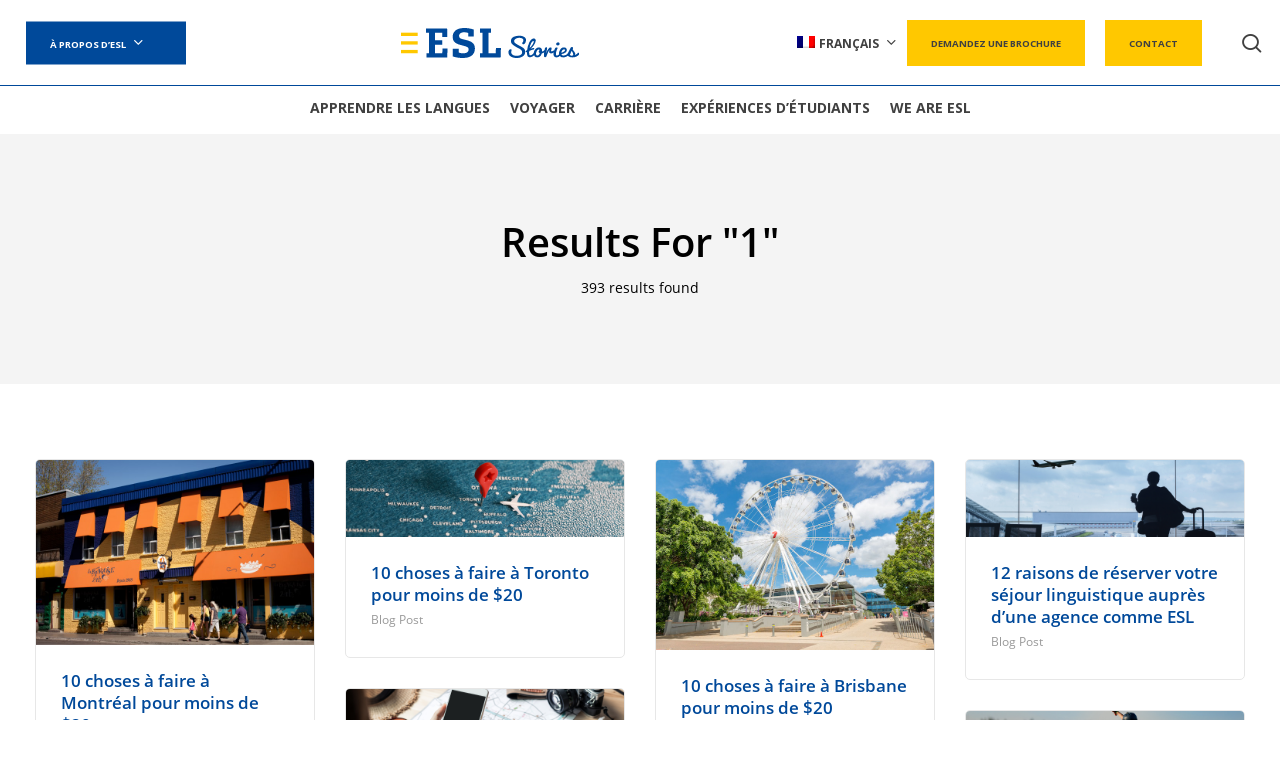

--- FILE ---
content_type: text/css
request_url: https://blog.esl.fr/wp-content/themes/esl-salient-child/style.css?ver=17.3.1
body_size: 861
content:
/*
Theme Name: ESL Salient Child Theme
Description: This is a custom child theme for Salient with JS For Google Analytics
Theme URI:   https://themeforest.net/item/salient-responsive-multipurpose-theme/4363266
Author: ThemeNectar
Author URI:  https://themeforest.net/user/themenectar
Template: salient
Version: 1.0
*/







--- FILE ---
content_type: image/svg+xml
request_url: https://blog.esl.fr/wp-content/uploads/2020/09/ESL-stories-Logo-rgb-1.svg
body_size: 3039
content:
<?xml version="1.0" encoding="UTF-8"?>
<!-- Generator: Adobe Illustrator 21.0.2, SVG Export Plug-In . SVG Version: 6.00 Build 0)  -->
<svg version="1.1" id="Calque_1" xmlns="http://www.w3.org/2000/svg" xmlns:xlink="http://www.w3.org/1999/xlink" x="0px" y="0px" viewBox="0 0 210.3 35.3" style="enable-background:new 0 0 210.3 35.3;" xml:space="preserve">
<style type="text/css">
	.st0{fill:#00499A;}
	.st1{fill:#FFC800;}
</style>
<polygon class="st0" points="49.1,24 54.9,24 54.5,34.7 30,34.7 30,29.7 33.1,29.7 33.1,5.5 29.6,5.5 29.6,0.6 54.4,0.6 54.7,10.6   48.8,10.6 48.5,5.5 40.2,5.5 40.2,14.5 48.8,14.5 48.8,19.8 40.2,19.8 40.2,29.7 48.7,29.7 "/>
<polygon class="st0" points="112,23.6 117.9,23.6 117.5,34.7 93.1,34.7 93.1,29.7 96.2,29.7 96.2,5.5 93.1,5.5 93.1,0.6 106.3,0.6   106.3,5.5 103.3,5.5 103.3,29.7 111.7,29.7 "/>
<g>
	<path class="st0" d="M79.3,5.8C78,5.4,76.4,5,74.7,5c-4.7,0-6.2,2.4-6.2,4.3c0,2.5,1.8,3.2,4,3.8l4.1,1c5,1.3,10.6,2.9,10.6,10   c0,6.5-4.4,11.2-14.1,11.2c-3.8,0-7.7-0.4-12.2-1.9v-9H68v4.5c1.8,0.7,3.8,0.9,5.8,0.9c4.2,0,6-2,6-4.6c0-1.8-1-3-5.6-4.2l-3.8-1   c-7-1.8-9.4-4.5-9.4-9.8C61,4.8,64.8,0,74.5,0c4.1,0,8.3,0.7,11.2,1.8v8.1h-6.4V5.8z"/>
</g>
<rect y="5.5" class="st1" width="19.7" height="3.9"/>
<rect y="15.6" class="st1" width="19.7" height="3.9"/>
<rect y="25.8" class="st1" width="19.7" height="3.9"/>
<g>
	<path class="st0" d="M139.7,9.1c2.3,0,4.2,0.5,5.6,1.4c1.5,1,2.2,2.2,2.2,3.8c0,1.6-0.5,2.9-1.5,4c-0.6,0.6-1.1,0.9-1.6,0.9   s-0.9-0.1-1.1-0.4c-0.3-0.2-0.4-0.5-0.4-0.8s0.1-0.6,0.4-0.9c0.8-0.8,1.1-1.7,1.1-2.6s-0.5-1.7-1.4-2.2c-1-0.5-2.1-0.8-3.6-0.8   s-2.8,0.4-4,1.1c-1.3,0.7-1.9,1.6-1.9,2.6s0.3,1.8,0.8,2.3c0.6,0.5,1.5,1.1,2.8,1.9c1.3,0.7,2.1,1.2,2.4,1.3   c0.3,0.2,0.7,0.4,1.3,0.7s1,0.5,1.1,0.6c0.1,0.1,0.5,0.3,1,0.6s0.8,0.5,0.9,0.6c0.2,0.1,0.4,0.3,0.8,0.6c0.4,0.3,0.6,0.5,0.7,0.7   c0.1,0.2,0.3,0.4,0.5,0.7c0.5,0.7,0.7,1.7,0.7,3c0,2.2-1,3.9-2.9,5.2s-4.3,1.9-7.1,1.9s-5.2-0.6-7-1.8c-1.9-1.2-2.8-2.9-2.8-5.2   c0-0.9,0.3-1.7,0.8-2.3c0.5-0.7,1.2-1,1.9-1c0.8,0,1.1,0.3,1.1,1c0,0.3-0.1,0.6-0.2,1.1c-0.2,0.5-0.2,0.9-0.2,1.3   c0,1.4,0.6,2.5,1.7,3.2c1.1,0.8,2.7,1.1,4.8,1.1s3.7-0.4,4.7-1.2c1.1-0.8,1.6-1.8,1.6-3s-0.5-2.3-1.6-3.1c-0.5-0.4-1.1-0.7-1.5-1   c-0.5-0.3-1.1-0.6-2-1c-0.8-0.4-1.4-0.7-1.7-0.9s-0.7-0.4-1.3-0.8c-0.6-0.3-0.9-0.6-1.1-0.7c-0.1-0.1-0.4-0.3-0.9-0.6   s-0.8-0.5-0.9-0.7c-0.1-0.1-0.4-0.4-0.7-0.7s-0.6-0.6-0.7-0.8c-0.1-0.2-0.3-0.6-0.5-1c-0.2-0.4-0.3-1.1-0.3-2c0-2,1-3.5,2.9-4.7   C134.8,9.7,137.1,9.1,139.7,9.1z"/>
	<path class="st0" d="M148.6,28.7v-0.4c-0.3,0.2-0.6,0.3-0.8,0.3s-0.4-0.1-0.6-0.3c-0.2-0.2-0.2-0.4-0.2-0.7s0.1-0.5,0.4-0.7   c0.3-0.2,0.7-0.4,1.3-0.7c0.4-3.1,1.2-6.1,2.5-8.9c0.6-1.4,1.4-2.6,2.4-3.6c0.9-0.9,1.9-1.4,2.8-1.4c0.9,0,1.5,0.2,1.9,0.7   c0.4,0.4,0.6,1,0.6,1.6v0.2c-0.1,1.7-0.8,3.5-2,5.2s-2.5,3.2-4.1,4.5c2-0.7,3.2-1,3.7-1c0.2,0,0.4,0.1,0.5,0.3   c0.2,0.2,0.3,0.5,0.3,0.8s-0.2,0.5-0.6,0.6c-1.2,0.2-3,0.8-5.5,1.8c0,0.8-0.1,1.3-0.1,1.8c0,2.2,0.5,3.4,1.4,3.4   c1.1,0,2.4-0.8,3.9-2.5c0.2-0.2,0.4-0.2,0.6-0.2s0.5,0.1,0.7,0.3s0.3,0.4,0.3,0.7s-0.1,0.6-0.4,0.9c-1.8,2-3.6,3-5.5,3   c-1.4,0-2.3-0.5-2.9-1.5C148.9,32,148.6,30.6,148.6,28.7z M156.2,15.3c-0.7,0-1.3,0.5-2,1.5c-1.2,1.8-2.1,4.1-2.5,6.9   c0,0,0.3-0.4,0.9-1c0.5-0.6,0.9-1,1-1.1c0.1-0.1,0.4-0.5,0.8-1c0.4-0.5,0.7-0.9,0.9-1.2c0.1-0.3,0.3-0.7,0.6-1.1   c0.2-0.5,0.4-0.9,0.5-1.3c0.1-0.4,0.1-0.8,0.1-1.1C156.5,15.5,156.4,15.4,156.2,15.3z"/>
	<path class="st0" d="M160.6,34.6c-1.2,0-2.1-0.4-2.9-1.3c-0.8-0.8-1.1-1.9-1.1-3.2c0-1.9,0.6-3.6,1.9-5.1c1.3-1.5,2.7-2.2,4.4-2.2   c1,0,1.8,0.4,2.5,1.1s1,1.6,1,2.7c0,0.2,0,0.6-0.1,1.1c1.5-0.3,3-1.3,4.6-3c0.1-0.1,0.2-0.1,0.4-0.1s0.3,0.1,0.5,0.3   s0.2,0.4,0.2,0.7c0,0.2,0,0.4-0.1,0.5c-1.6,2-3.5,3.2-5.9,3.9C165.1,33.1,163.4,34.6,160.6,34.6z M161.1,32.4c0.6,0,1.2-0.3,1.7-1   s0.8-1.4,0.9-2c-0.9-0.4-1.3-0.9-1.3-1.4c0-0.6,0.3-1.2,0.9-1.8c0-0.3-0.1-0.5-0.2-0.7c-0.1-0.1-0.3-0.2-0.5-0.2   c-0.9,0-1.7,0.5-2.3,1.6c-0.6,1-1,2.1-1,3.3C159.3,31.6,159.9,32.4,161.1,32.4z"/>
	<path class="st0" d="M170.9,30c0.4-1.3,1.2-2.9,2.4-4.6s2.1-2.6,2.8-2.6c1,0,1.6,0.4,1.6,1.2c0,0.5-0.1,1.1-0.4,1.8   s-0.4,1.1-0.4,1.2c0,0.4,0.3,0.5,0.8,0.5s1.3-0.3,2.5-1c0,0,0.1,0,0.3,0c0.1,0,0.3,0.1,0.5,0.4c0.2,0.3,0.3,0.5,0.3,0.7   s0,0.3-0.1,0.4c-1.4,1.3-2.8,1.9-4.1,1.9c-1.6,0-2.4-0.7-2.4-2c0,0,0.2-0.8,0.6-2.3c0,0-0.2,0.3-0.6,0.8c-1.1,1.8-2.2,4.2-3.2,7.1   c-0.3,0.6-0.8,0.9-1.5,0.9c-1,0-1.4-0.8-1.4-2.3v-0.3c0-2.5,0.4-5,1.1-7.5c0.4-1.1,0.9-1.6,1.7-1.6c0.3,0,0.6,0.1,0.7,0.3   c0.1,0.2,0.3,0.4,0.3,0.7L170.9,30z"/>
	<path class="st0" d="M179.8,31.1c0-1,0.2-2.3,0.6-3.7c0.4-1.4,0.8-2.4,1.1-3.1c0.4-0.7,0.7-1.1,1-1.2c0.3-0.1,0.6-0.2,0.9-0.2   c0.3,0,0.6,0.1,0.9,0.2c0.2,0.2,0.4,0.3,0.4,0.5s-0.1,0.5-0.4,1c-0.3,0.5-0.6,1.4-1,2.8s-0.6,2.5-0.6,3.3c0,1.1,0.4,1.7,1.2,1.7   c1,0,2.2-0.8,3.6-2.4c0.2-0.2,0.4-0.4,0.7-0.4s0.5,0.1,0.7,0.3s0.3,0.4,0.3,0.7s-0.1,0.6-0.4,0.9c-1.7,2-3.6,3.1-5.4,3.1   c-1.1,0-1.9-0.3-2.5-1S179.8,32.1,179.8,31.1z M185,20.5c-1.3,0-1.9-0.6-1.9-1.7c0-0.6,0.2-1.1,0.6-1.4c0.4-0.3,0.9-0.5,1.6-0.5   c1.2,0,1.8,0.5,1.8,1.6c0,0.6-0.2,1.1-0.6,1.4C186.1,20.4,185.6,20.5,185,20.5z"/>
	<path class="st0" d="M186.4,29.9c0-1.7,0.6-3.4,1.7-4.9c1.1-1.5,2.5-2.2,4.1-2.2c1,0,1.8,0.3,2.4,0.8c0.6,0.5,1,1.3,1,2.2   c0,1.3-0.5,2.3-1.6,3.1s-2.7,1.4-4.8,1.9c0.3,1,1.2,1.5,2.5,1.5c1.9,0,3.7-0.8,5.3-2.4c0.1-0.1,0.2-0.1,0.4-0.1s0.4,0.1,0.6,0.2   c0.2,0.2,0.3,0.4,0.3,0.6c0,0.2-0.1,0.5-0.2,0.7c-0.6,0.8-1.5,1.6-2.8,2.3s-2.6,1-4,1s-2.5-0.4-3.5-1.2   C186.9,32.6,186.4,31.5,186.4,29.9z M192.4,25.1c-0.8,0-1.5,0.4-2.2,1.3c-0.7,0.9-1.1,1.8-1.1,2.8c2.9-1,4.4-2.1,4.4-3.2   C193.5,25.4,193.1,25.1,192.4,25.1z"/>
	<path class="st0" d="M202,34.6c-1.5,0-2.7-0.3-3.8-0.9c-1.1-0.6-1.9-1.3-2.3-2.2c1-1.8,2.4-4.4,4.1-8c0.4-0.7,0.9-1.1,1.6-1.1   c0.4,0,0.7,0.1,0.9,0.3c0.2,0.2,0.4,0.5,0.4,0.9c0,0.3-0.1,0.6-0.2,0.8c-0.1,0.2-0.2,0.5-0.2,0.7s0.3,0.7,0.8,1.3s1,1.3,1.5,2.1   s0.8,1.5,0.8,2c0,0.6-0.1,1.1-0.4,1.5c1.1-0.4,2.2-1.3,3.5-2.8c0.1-0.1,0.3-0.2,0.5-0.2s0.4,0.2,0.7,0.5s0.4,0.6,0.4,0.8   s0,0.4-0.1,0.6c-0.7,1.1-1.7,1.9-3.1,2.6C205.7,34.3,204,34.6,202,34.6z M201.2,32.6h0.1c1.2,0,1.8-0.5,1.8-1.6s-0.6-2.4-1.7-4.1   l-2.3,4.7C199.9,32.3,200.6,32.6,201.2,32.6z"/>
</g>
</svg>